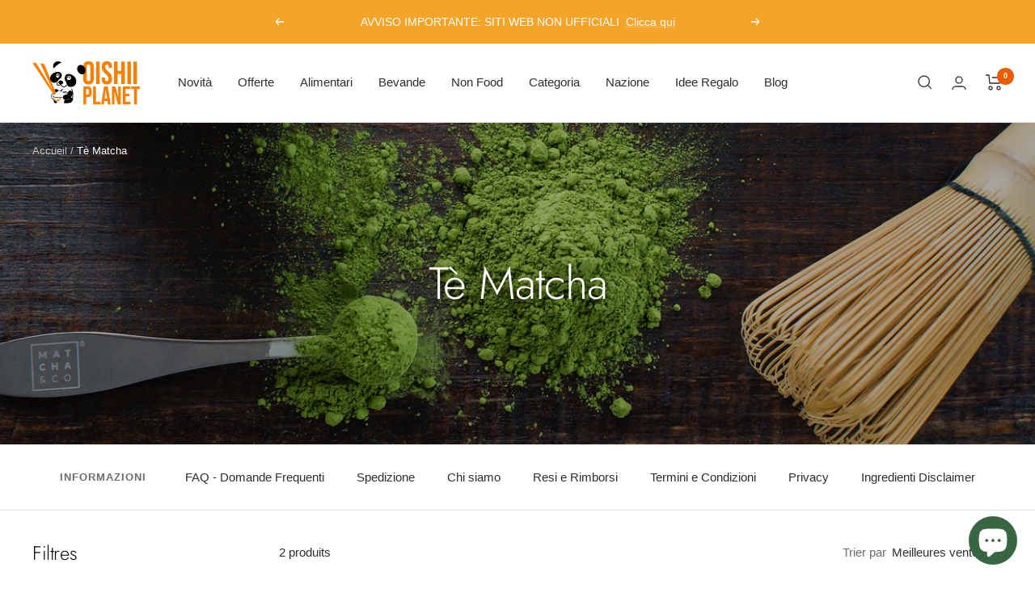

--- FILE ---
content_type: text/javascript
request_url: https://www.oishiiplanet.it/cdn/shop/t/117/assets/custom.js?v=167639537848865775061764877107
body_size: -530
content:
//# sourceMappingURL=/cdn/shop/t/117/assets/custom.js.map?v=167639537848865775061764877107
